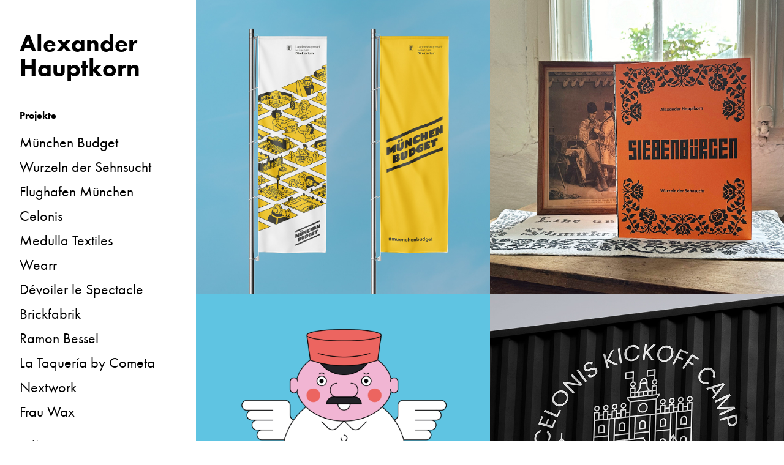

--- FILE ---
content_type: text/html; charset=utf-8
request_url: https://i-amh.com/work
body_size: 6809
content:
<!DOCTYPE HTML>
<html lang="en-US">
<head>
  <meta charset="UTF-8" />
  <meta name="viewport" content="width=device-width, initial-scale=1" />
      <meta name="twitter:card"  content="summary_large_image" />
      <meta name="twitter:site"  content="@AdobePortfolio" />
      <meta  property="og:title" content="Alexander Hauptkorn" />
      <meta  property="og:image" content="https://cdn.myportfolio.com/e5b471bd-4871-4e7a-bd41-0d543b4ee339/22fd09c2-bda3-4427-8fcf-e3b90b3fe13e_rwc_52x0x1280x1280x1280.jpg?h=88369b045539374c3fca77dbcc2a1cbc" />
      <link rel="icon" href="[data-uri]"  />
      <link rel="stylesheet" href="/dist/css/main.css" type="text/css" />
      <link rel="stylesheet" href="https://cdn.myportfolio.com/e5b471bd-4871-4e7a-bd41-0d543b4ee339/e972c2abc55adeee3c998f566f4a1df21768217947.css?h=e228c09ecbc59e050596821a5c0de0cc" type="text/css" />
    <link rel="canonical" href="https://i-amh.com/work" />
      <title>Alexander Hauptkorn</title>
    <script type="text/javascript" src="//use.typekit.net/ik/[base64].js?cb=35f77bfb8b50944859ea3d3804e7194e7a3173fb" async onload="
    try {
      window.Typekit.load();
    } catch (e) {
      console.warn('Typekit not loaded.');
    }
    "></script>
</head>
  <body class="transition-enabled">  <div class='page-background-video page-background-video-with-panel'>
  </div>
  <div class="js-responsive-nav">
    <div class="responsive-nav has-social">
      <div class="close-responsive-click-area js-close-responsive-nav">
        <div class="close-responsive-button"></div>
      </div>
          <nav data-hover-hint="nav">
              <ul class="group">
                  <li class="gallery-title"><a href="/work" class="active">Projekte</a></li>
            <li class="project-title"><a href="/munchen-budget" >München Budget</a></li>
            <li class="project-title"><a href="/wurzeln-der-sehnsucht" >Wurzeln der Sehnsucht</a></li>
            <li class="project-title"><a href="/flughafen-munchen" >Flughafen München</a></li>
            <li class="project-title"><a href="/celonis" >Celonis</a></li>
            <li class="project-title"><a href="/medulla-textiles" >Medulla Textiles</a></li>
            <li class="project-title"><a href="/wearr" >Wearr</a></li>
            <li class="project-title"><a href="/devoiler-le-spectacle" >Dévoiler le Spectacle</a></li>
            <li class="project-title"><a href="/brickfabrik" >Brickfabrik</a></li>
            <li class="project-title"><a href="/ramon-bessel" >Ramon Bessel</a></li>
            <li class="project-title"><a href="/la-taqueria-by-cometa" >La Taquería by Cometa</a></li>
            <li class="project-title"><a href="/nextwork" >Nextwork</a></li>
            <li class="project-title"><a href="/frau-wax" >Frau Wax</a></li>
              </ul>
      <div class="page-title">
        <a href="/profil" >Profil</a>
      </div>
      <div class="page-title">
        <a href="/contact" >Kontakt</a>
      </div>
      <div class="page-title">
        <a href="/impressum" >Impressum</a>
      </div>
              <div class="social pf-nav-social" data-hover-hint="navSocialIcons">
                <ul>
                        <li>
                          <a href="https://www.instagram.com/brixtales/" target="_blank">
                            <svg version="1.1" id="Layer_1" xmlns="http://www.w3.org/2000/svg" xmlns:xlink="http://www.w3.org/1999/xlink" viewBox="0 0 30 24" style="enable-background:new 0 0 30 24;" xml:space="preserve" class="icon">
                            <g>
                              <path d="M15,5.4c2.1,0,2.4,0,3.2,0c0.8,0,1.2,0.2,1.5,0.3c0.4,0.1,0.6,0.3,0.9,0.6c0.3,0.3,0.5,0.5,0.6,0.9
                                c0.1,0.3,0.2,0.7,0.3,1.5c0,0.8,0,1.1,0,3.2s0,2.4,0,3.2c0,0.8-0.2,1.2-0.3,1.5c-0.1,0.4-0.3,0.6-0.6,0.9c-0.3,0.3-0.5,0.5-0.9,0.6
                                c-0.3,0.1-0.7,0.2-1.5,0.3c-0.8,0-1.1,0-3.2,0s-2.4,0-3.2,0c-0.8,0-1.2-0.2-1.5-0.3c-0.4-0.1-0.6-0.3-0.9-0.6
                                c-0.3-0.3-0.5-0.5-0.6-0.9c-0.1-0.3-0.2-0.7-0.3-1.5c0-0.8,0-1.1,0-3.2s0-2.4,0-3.2c0-0.8,0.2-1.2,0.3-1.5c0.1-0.4,0.3-0.6,0.6-0.9
                                c0.3-0.3,0.5-0.5,0.9-0.6c0.3-0.1,0.7-0.2,1.5-0.3C12.6,5.4,12.9,5.4,15,5.4 M15,4c-2.2,0-2.4,0-3.3,0c-0.9,0-1.4,0.2-1.9,0.4
                                c-0.5,0.2-1,0.5-1.4,0.9C7.9,5.8,7.6,6.2,7.4,6.8C7.2,7.3,7.1,7.9,7,8.7C7,9.6,7,9.8,7,12s0,2.4,0,3.3c0,0.9,0.2,1.4,0.4,1.9
                                c0.2,0.5,0.5,1,0.9,1.4c0.4,0.4,0.9,0.7,1.4,0.9c0.5,0.2,1.1,0.3,1.9,0.4c0.9,0,1.1,0,3.3,0s2.4,0,3.3,0c0.9,0,1.4-0.2,1.9-0.4
                                c0.5-0.2,1-0.5,1.4-0.9c0.4-0.4,0.7-0.9,0.9-1.4c0.2-0.5,0.3-1.1,0.4-1.9c0-0.9,0-1.1,0-3.3s0-2.4,0-3.3c0-0.9-0.2-1.4-0.4-1.9
                                c-0.2-0.5-0.5-1-0.9-1.4c-0.4-0.4-0.9-0.7-1.4-0.9c-0.5-0.2-1.1-0.3-1.9-0.4C17.4,4,17.2,4,15,4L15,4L15,4z"/>
                              <path d="M15,7.9c-2.3,0-4.1,1.8-4.1,4.1s1.8,4.1,4.1,4.1s4.1-1.8,4.1-4.1S17.3,7.9,15,7.9L15,7.9z M15,14.7c-1.5,0-2.7-1.2-2.7-2.7
                                c0-1.5,1.2-2.7,2.7-2.7s2.7,1.2,2.7,2.7C17.7,13.5,16.5,14.7,15,14.7L15,14.7z"/>
                              <path d="M20.2,7.7c0,0.5-0.4,1-1,1s-1-0.4-1-1s0.4-1,1-1S20.2,7.2,20.2,7.7L20.2,7.7z"/>
                            </g>
                            </svg>
                          </a>
                        </li>
                </ul>
              </div>
          </nav>
    </div>
  </div>
  <div class="site-wrap cfix js-site-wrap">
    <div class="site-container">
      <div class="site-content e2e-site-content">
        <div class="sidebar-content">
          <header class="site-header">
              <div class="logo-wrap" data-hover-hint="logo">
                    <div class="logo e2e-site-logo-text logo-text  ">
    <a href="/work" class="preserve-whitespace">Alexander Hauptkorn</a>

</div>
              </div>
  <div class="hamburger-click-area js-hamburger">
    <div class="hamburger">
      <i></i>
      <i></i>
      <i></i>
    </div>
  </div>
          </header>
              <nav data-hover-hint="nav">
              <ul class="group">
                  <li class="gallery-title"><a href="/work" class="active">Projekte</a></li>
            <li class="project-title"><a href="/munchen-budget" >München Budget</a></li>
            <li class="project-title"><a href="/wurzeln-der-sehnsucht" >Wurzeln der Sehnsucht</a></li>
            <li class="project-title"><a href="/flughafen-munchen" >Flughafen München</a></li>
            <li class="project-title"><a href="/celonis" >Celonis</a></li>
            <li class="project-title"><a href="/medulla-textiles" >Medulla Textiles</a></li>
            <li class="project-title"><a href="/wearr" >Wearr</a></li>
            <li class="project-title"><a href="/devoiler-le-spectacle" >Dévoiler le Spectacle</a></li>
            <li class="project-title"><a href="/brickfabrik" >Brickfabrik</a></li>
            <li class="project-title"><a href="/ramon-bessel" >Ramon Bessel</a></li>
            <li class="project-title"><a href="/la-taqueria-by-cometa" >La Taquería by Cometa</a></li>
            <li class="project-title"><a href="/nextwork" >Nextwork</a></li>
            <li class="project-title"><a href="/frau-wax" >Frau Wax</a></li>
              </ul>
      <div class="page-title">
        <a href="/profil" >Profil</a>
      </div>
      <div class="page-title">
        <a href="/contact" >Kontakt</a>
      </div>
      <div class="page-title">
        <a href="/impressum" >Impressum</a>
      </div>
                  <div class="social pf-nav-social" data-hover-hint="navSocialIcons">
                    <ul>
                            <li>
                              <a href="https://www.instagram.com/brixtales/" target="_blank">
                                <svg version="1.1" id="Layer_1" xmlns="http://www.w3.org/2000/svg" xmlns:xlink="http://www.w3.org/1999/xlink" viewBox="0 0 30 24" style="enable-background:new 0 0 30 24;" xml:space="preserve" class="icon">
                                <g>
                                  <path d="M15,5.4c2.1,0,2.4,0,3.2,0c0.8,0,1.2,0.2,1.5,0.3c0.4,0.1,0.6,0.3,0.9,0.6c0.3,0.3,0.5,0.5,0.6,0.9
                                    c0.1,0.3,0.2,0.7,0.3,1.5c0,0.8,0,1.1,0,3.2s0,2.4,0,3.2c0,0.8-0.2,1.2-0.3,1.5c-0.1,0.4-0.3,0.6-0.6,0.9c-0.3,0.3-0.5,0.5-0.9,0.6
                                    c-0.3,0.1-0.7,0.2-1.5,0.3c-0.8,0-1.1,0-3.2,0s-2.4,0-3.2,0c-0.8,0-1.2-0.2-1.5-0.3c-0.4-0.1-0.6-0.3-0.9-0.6
                                    c-0.3-0.3-0.5-0.5-0.6-0.9c-0.1-0.3-0.2-0.7-0.3-1.5c0-0.8,0-1.1,0-3.2s0-2.4,0-3.2c0-0.8,0.2-1.2,0.3-1.5c0.1-0.4,0.3-0.6,0.6-0.9
                                    c0.3-0.3,0.5-0.5,0.9-0.6c0.3-0.1,0.7-0.2,1.5-0.3C12.6,5.4,12.9,5.4,15,5.4 M15,4c-2.2,0-2.4,0-3.3,0c-0.9,0-1.4,0.2-1.9,0.4
                                    c-0.5,0.2-1,0.5-1.4,0.9C7.9,5.8,7.6,6.2,7.4,6.8C7.2,7.3,7.1,7.9,7,8.7C7,9.6,7,9.8,7,12s0,2.4,0,3.3c0,0.9,0.2,1.4,0.4,1.9
                                    c0.2,0.5,0.5,1,0.9,1.4c0.4,0.4,0.9,0.7,1.4,0.9c0.5,0.2,1.1,0.3,1.9,0.4c0.9,0,1.1,0,3.3,0s2.4,0,3.3,0c0.9,0,1.4-0.2,1.9-0.4
                                    c0.5-0.2,1-0.5,1.4-0.9c0.4-0.4,0.7-0.9,0.9-1.4c0.2-0.5,0.3-1.1,0.4-1.9c0-0.9,0-1.1,0-3.3s0-2.4,0-3.3c0-0.9-0.2-1.4-0.4-1.9
                                    c-0.2-0.5-0.5-1-0.9-1.4c-0.4-0.4-0.9-0.7-1.4-0.9c-0.5-0.2-1.1-0.3-1.9-0.4C17.4,4,17.2,4,15,4L15,4L15,4z"/>
                                  <path d="M15,7.9c-2.3,0-4.1,1.8-4.1,4.1s1.8,4.1,4.1,4.1s4.1-1.8,4.1-4.1S17.3,7.9,15,7.9L15,7.9z M15,14.7c-1.5,0-2.7-1.2-2.7-2.7
                                    c0-1.5,1.2-2.7,2.7-2.7s2.7,1.2,2.7,2.7C17.7,13.5,16.5,14.7,15,14.7L15,14.7z"/>
                                  <path d="M20.2,7.7c0,0.5-0.4,1-1,1s-1-0.4-1-1s0.4-1,1-1S20.2,7.2,20.2,7.7L20.2,7.7z"/>
                                </g>
                                </svg>
                              </a>
                            </li>
                    </ul>
                  </div>
              </nav>
        </div>
        <main>
          <section class="project-covers" data-context="page.gallery.covers">
          <a class="project-cover e2e-site-project-cover js-project-cover-touch hold-space" href="/munchen-budget" data-context="pages" data-identity="id:p68162f9eb84731027902b6efd195464be96a3dbe775f672ad5a42" data-hover-hint="galleryPageCover" data-hover-hint-id="p68162f9eb84731027902b6efd195464be96a3dbe775f672ad5a42">
            <div class="cover-content-container">
              <div class="cover-image-wrap">
                <div class="cover-image">
                    <div class="cover cover-normal">

            <img
              class="cover__img js-lazy"
              src="https://cdn.myportfolio.com/e5b471bd-4871-4e7a-bd41-0d543b4ee339/22fd09c2-bda3-4427-8fcf-e3b90b3fe13e_rwc_52x0x1280x1280x32.jpg?h=5d797cba01ae96a2b9337d057caee777"
              data-src="https://cdn.myportfolio.com/e5b471bd-4871-4e7a-bd41-0d543b4ee339/22fd09c2-bda3-4427-8fcf-e3b90b3fe13e_rwc_52x0x1280x1280x1280.jpg?h=88369b045539374c3fca77dbcc2a1cbc"
              data-srcset="https://cdn.myportfolio.com/e5b471bd-4871-4e7a-bd41-0d543b4ee339/22fd09c2-bda3-4427-8fcf-e3b90b3fe13e_rwc_52x0x1280x1280x640.jpg?h=117bf3ec264027f07b588fd18601ff3b 640w, https://cdn.myportfolio.com/e5b471bd-4871-4e7a-bd41-0d543b4ee339/22fd09c2-bda3-4427-8fcf-e3b90b3fe13e_rwc_52x0x1280x1280x1280.jpg?h=88369b045539374c3fca77dbcc2a1cbc 1280w, https://cdn.myportfolio.com/e5b471bd-4871-4e7a-bd41-0d543b4ee339/22fd09c2-bda3-4427-8fcf-e3b90b3fe13e_rwc_52x0x1280x1280x1366.jpg?h=df96730e6aba32749ebebe2d9605cda9 1366w, https://cdn.myportfolio.com/e5b471bd-4871-4e7a-bd41-0d543b4ee339/22fd09c2-bda3-4427-8fcf-e3b90b3fe13e_rwc_52x0x1280x1280x1920.jpg?h=7a8b9e6ff0edbcc42f49cee1bf85c482 1920w, https://cdn.myportfolio.com/e5b471bd-4871-4e7a-bd41-0d543b4ee339/22fd09c2-bda3-4427-8fcf-e3b90b3fe13e_rwc_52x0x1280x1280x1280.jpg?h=88369b045539374c3fca77dbcc2a1cbc 2560w, https://cdn.myportfolio.com/e5b471bd-4871-4e7a-bd41-0d543b4ee339/22fd09c2-bda3-4427-8fcf-e3b90b3fe13e_rwc_52x0x1280x1280x1280.jpg?h=88369b045539374c3fca77dbcc2a1cbc 5120w"
              data-sizes="(max-width: 540px) 100vw, (max-width: 768px) 50vw, calc(1800px / 2)"
            >
                              </div>
                </div>
              </div>
              <div class="details-wrap">
                <div class="details">
                  <div class="details-inner">
                      <div class="date">2025</div>
                      <div class="title preserve-whitespace">München Budget</div>
                  </div>
                </div>
              </div>
            </div>
          </a>
          <a class="project-cover e2e-site-project-cover js-project-cover-touch hold-space" href="/wurzeln-der-sehnsucht" data-context="pages" data-identity="id:p65e86c5338d5031c705e485845279564f19715b0d9846e2c85164" data-hover-hint="galleryPageCover" data-hover-hint-id="p65e86c5338d5031c705e485845279564f19715b0d9846e2c85164">
            <div class="cover-content-container">
              <div class="cover-image-wrap">
                <div class="cover-image">
                    <div class="cover cover-normal">

            <img
              class="cover__img js-lazy"
              src="https://cdn.myportfolio.com/e5b471bd-4871-4e7a-bd41-0d543b4ee339/df9867d3-02a4-4cc3-a2ab-757bf2cb67d9_rwc_395x0x1280x1280x32.jpg?h=0638ac1c9038ec626c116256aa9184c3"
              data-src="https://cdn.myportfolio.com/e5b471bd-4871-4e7a-bd41-0d543b4ee339/df9867d3-02a4-4cc3-a2ab-757bf2cb67d9_rwc_395x0x1280x1280x1280.jpg?h=d6684579373f300ceebcdf3e8cb0a023"
              data-srcset="https://cdn.myportfolio.com/e5b471bd-4871-4e7a-bd41-0d543b4ee339/df9867d3-02a4-4cc3-a2ab-757bf2cb67d9_rwc_395x0x1280x1280x640.jpg?h=3756e029f127b5f5f55f6be2ec2b9d39 640w, https://cdn.myportfolio.com/e5b471bd-4871-4e7a-bd41-0d543b4ee339/df9867d3-02a4-4cc3-a2ab-757bf2cb67d9_rwc_395x0x1280x1280x1280.jpg?h=d6684579373f300ceebcdf3e8cb0a023 1280w, https://cdn.myportfolio.com/e5b471bd-4871-4e7a-bd41-0d543b4ee339/df9867d3-02a4-4cc3-a2ab-757bf2cb67d9_rwc_395x0x1280x1280x1366.jpg?h=b9ab1a7006e48769ba9b55db59997836 1366w, https://cdn.myportfolio.com/e5b471bd-4871-4e7a-bd41-0d543b4ee339/df9867d3-02a4-4cc3-a2ab-757bf2cb67d9_rwc_395x0x1280x1280x1920.jpg?h=e23c2ca41b0998e817b2776d496b9478 1920w, https://cdn.myportfolio.com/e5b471bd-4871-4e7a-bd41-0d543b4ee339/df9867d3-02a4-4cc3-a2ab-757bf2cb67d9_rwc_395x0x1280x1280x1280.jpg?h=d6684579373f300ceebcdf3e8cb0a023 2560w, https://cdn.myportfolio.com/e5b471bd-4871-4e7a-bd41-0d543b4ee339/df9867d3-02a4-4cc3-a2ab-757bf2cb67d9_rwc_395x0x1280x1280x1280.jpg?h=d6684579373f300ceebcdf3e8cb0a023 5120w"
              data-sizes="(max-width: 540px) 100vw, (max-width: 768px) 50vw, calc(1800px / 2)"
            >
                              </div>
                </div>
              </div>
              <div class="details-wrap">
                <div class="details">
                  <div class="details-inner">
                      <div class="date">2024</div>
                      <div class="title preserve-whitespace">Wurzeln der Sehnsucht</div>
                  </div>
                </div>
              </div>
            </div>
          </a>
          <a class="project-cover e2e-site-project-cover js-project-cover-touch hold-space" href="/flughafen-munchen" data-context="pages" data-identity="id:p65e84c72d4f75633d2fab31c2d293f77768dfd9fc39a1641be567" data-hover-hint="galleryPageCover" data-hover-hint-id="p65e84c72d4f75633d2fab31c2d293f77768dfd9fc39a1641be567">
            <div class="cover-content-container">
              <div class="cover-image-wrap">
                <div class="cover-image">
                    <div class="cover cover-normal">

            <img
              class="cover__img js-lazy"
              src="https://cdn.myportfolio.com/e5b471bd-4871-4e7a-bd41-0d543b4ee339/945c3ae0-083e-4f03-8b93-aec826753594_rwc_0x0x2001x2001x32.gif?h=f5196d69393713b8b90c2f165f62017c"
              data-src="https://cdn.myportfolio.com/e5b471bd-4871-4e7a-bd41-0d543b4ee339/945c3ae0-083e-4f03-8b93-aec826753594_rwc_0x0x2001x2001x2001.gif?h=2b9e1e0c6b1bb79456bd053063cc7b39"
              data-srcset="https://cdn.myportfolio.com/e5b471bd-4871-4e7a-bd41-0d543b4ee339/945c3ae0-083e-4f03-8b93-aec826753594_rwc_0x0x2001x2001x640.gif?h=0cb10b80376957e3ffc0b55d0b9cb4a8 640w, https://cdn.myportfolio.com/e5b471bd-4871-4e7a-bd41-0d543b4ee339/945c3ae0-083e-4f03-8b93-aec826753594_rwc_0x0x2001x2001x1280.gif?h=bda643d614b9faae8a3480ad20cd0f9d 1280w, https://cdn.myportfolio.com/e5b471bd-4871-4e7a-bd41-0d543b4ee339/945c3ae0-083e-4f03-8b93-aec826753594_rwc_0x0x2001x2001x1366.gif?h=6eda9f21a6545bf982a59644d4acf0b2 1366w, https://cdn.myportfolio.com/e5b471bd-4871-4e7a-bd41-0d543b4ee339/945c3ae0-083e-4f03-8b93-aec826753594_rwc_0x0x2001x2001x1920.gif?h=4b78a6ae9b0ae13edd3c4508a8e95202 1920w, https://cdn.myportfolio.com/e5b471bd-4871-4e7a-bd41-0d543b4ee339/945c3ae0-083e-4f03-8b93-aec826753594_rwc_0x0x2001x2001x2001.gif?h=2b9e1e0c6b1bb79456bd053063cc7b39 2560w, https://cdn.myportfolio.com/e5b471bd-4871-4e7a-bd41-0d543b4ee339/945c3ae0-083e-4f03-8b93-aec826753594_rwc_0x0x2001x2001x2001.gif?h=2b9e1e0c6b1bb79456bd053063cc7b39 5120w"
              data-sizes="(max-width: 540px) 100vw, (max-width: 768px) 50vw, calc(1800px / 2)"
            >
                              </div>
                </div>
              </div>
              <div class="details-wrap">
                <div class="details">
                  <div class="details-inner">
                      <div class="date">2024</div>
                      <div class="title preserve-whitespace">Flughafen München</div>
                  </div>
                </div>
              </div>
            </div>
          </a>
          <a class="project-cover e2e-site-project-cover js-project-cover-touch hold-space" href="/celonis" data-context="pages" data-identity="id:p65e844dd24f7c38cb9e266d39df83766c81327abe91f5113dfcf2" data-hover-hint="galleryPageCover" data-hover-hint-id="p65e844dd24f7c38cb9e266d39df83766c81327abe91f5113dfcf2">
            <div class="cover-content-container">
              <div class="cover-image-wrap">
                <div class="cover-image">
                    <div class="cover cover-normal">

            <img
              class="cover__img js-lazy"
              src="https://cdn.myportfolio.com/e5b471bd-4871-4e7a-bd41-0d543b4ee339/5afebaf1-4dc9-4115-b233-65c5a40f995d_rwc_20x306x923x923x32.jpg?h=89dad2615d92a27f84f07941598609f7"
              data-src="https://cdn.myportfolio.com/e5b471bd-4871-4e7a-bd41-0d543b4ee339/5afebaf1-4dc9-4115-b233-65c5a40f995d_rwc_20x306x923x923x923.jpg?h=38a1dea87c4ac074989a8506cf99e376"
              data-srcset="https://cdn.myportfolio.com/e5b471bd-4871-4e7a-bd41-0d543b4ee339/5afebaf1-4dc9-4115-b233-65c5a40f995d_rwc_20x306x923x923x640.jpg?h=dc6d715c97c53249d0c41bf22e32ec43 640w, https://cdn.myportfolio.com/e5b471bd-4871-4e7a-bd41-0d543b4ee339/5afebaf1-4dc9-4115-b233-65c5a40f995d_rwc_20x306x923x923x1280.jpg?h=547253efa20bfbdff25d9598b3411c1a 1280w, https://cdn.myportfolio.com/e5b471bd-4871-4e7a-bd41-0d543b4ee339/5afebaf1-4dc9-4115-b233-65c5a40f995d_rwc_20x306x923x923x1366.jpg?h=b9207d295a148cbdfee93d148910f332 1366w, https://cdn.myportfolio.com/e5b471bd-4871-4e7a-bd41-0d543b4ee339/5afebaf1-4dc9-4115-b233-65c5a40f995d_rwc_20x306x923x923x1920.jpg?h=2cf930918d8ec7164f5882a6c8a31d32 1920w, https://cdn.myportfolio.com/e5b471bd-4871-4e7a-bd41-0d543b4ee339/5afebaf1-4dc9-4115-b233-65c5a40f995d_rwc_20x306x923x923x923.jpg?h=38a1dea87c4ac074989a8506cf99e376 2560w, https://cdn.myportfolio.com/e5b471bd-4871-4e7a-bd41-0d543b4ee339/5afebaf1-4dc9-4115-b233-65c5a40f995d_rwc_20x306x923x923x923.jpg?h=38a1dea87c4ac074989a8506cf99e376 5120w"
              data-sizes="(max-width: 540px) 100vw, (max-width: 768px) 50vw, calc(1800px / 2)"
            >
                              </div>
                </div>
              </div>
              <div class="details-wrap">
                <div class="details">
                  <div class="details-inner">
                      <div class="date">2024</div>
                      <div class="title preserve-whitespace">Celonis</div>
                  </div>
                </div>
              </div>
            </div>
          </a>
          <a class="project-cover e2e-site-project-cover js-project-cover-touch hold-space" href="/medulla-textiles" data-context="pages" data-identity="id:p65e6f04a1e002c6da02f3bf50262e7be7ac40c6c87472ff952fd9" data-hover-hint="galleryPageCover" data-hover-hint-id="p65e6f04a1e002c6da02f3bf50262e7be7ac40c6c87472ff952fd9">
            <div class="cover-content-container">
              <div class="cover-image-wrap">
                <div class="cover-image">
                    <div class="cover cover-normal">

            <img
              class="cover__img js-lazy"
              src="https://cdn.myportfolio.com/e5b471bd-4871-4e7a-bd41-0d543b4ee339/3f7d0e3c-ce6f-4395-823c-7cf891b1682d_rwc_354x0x1280x1280x32.jpg?h=5dd709150506e711fa885c9241f63cd2"
              data-src="https://cdn.myportfolio.com/e5b471bd-4871-4e7a-bd41-0d543b4ee339/3f7d0e3c-ce6f-4395-823c-7cf891b1682d_rwc_354x0x1280x1280x1280.jpg?h=9b4583ac30d2a0b7a28ab34f502d59ab"
              data-srcset="https://cdn.myportfolio.com/e5b471bd-4871-4e7a-bd41-0d543b4ee339/3f7d0e3c-ce6f-4395-823c-7cf891b1682d_rwc_354x0x1280x1280x640.jpg?h=23e459c9372cd261b99449c9c79d76bc 640w, https://cdn.myportfolio.com/e5b471bd-4871-4e7a-bd41-0d543b4ee339/3f7d0e3c-ce6f-4395-823c-7cf891b1682d_rwc_354x0x1280x1280x1280.jpg?h=9b4583ac30d2a0b7a28ab34f502d59ab 1280w, https://cdn.myportfolio.com/e5b471bd-4871-4e7a-bd41-0d543b4ee339/3f7d0e3c-ce6f-4395-823c-7cf891b1682d_rwc_354x0x1280x1280x1366.jpg?h=98dac10ba233305c14c368ac43573ff2 1366w, https://cdn.myportfolio.com/e5b471bd-4871-4e7a-bd41-0d543b4ee339/3f7d0e3c-ce6f-4395-823c-7cf891b1682d_rwc_354x0x1280x1280x1920.jpg?h=8b94bf7786adb87f7b65c0865f4a4b6a 1920w, https://cdn.myportfolio.com/e5b471bd-4871-4e7a-bd41-0d543b4ee339/3f7d0e3c-ce6f-4395-823c-7cf891b1682d_rwc_354x0x1280x1280x1280.jpg?h=9b4583ac30d2a0b7a28ab34f502d59ab 2560w, https://cdn.myportfolio.com/e5b471bd-4871-4e7a-bd41-0d543b4ee339/3f7d0e3c-ce6f-4395-823c-7cf891b1682d_rwc_354x0x1280x1280x1280.jpg?h=9b4583ac30d2a0b7a28ab34f502d59ab 5120w"
              data-sizes="(max-width: 540px) 100vw, (max-width: 768px) 50vw, calc(1800px / 2)"
            >
                              </div>
                </div>
              </div>
              <div class="details-wrap">
                <div class="details">
                  <div class="details-inner">
                      <div class="date">2024</div>
                      <div class="title preserve-whitespace">Medulla Textiles</div>
                  </div>
                </div>
              </div>
            </div>
          </a>
          <a class="project-cover e2e-site-project-cover js-project-cover-touch hold-space" href="/wearr" data-context="pages" data-identity="id:p66c8d5728d8d4d6067833693cd0a2249528f15d79dd19ba21d254" data-hover-hint="galleryPageCover" data-hover-hint-id="p66c8d5728d8d4d6067833693cd0a2249528f15d79dd19ba21d254">
            <div class="cover-content-container">
              <div class="cover-image-wrap">
                <div class="cover-image">
                    <div class="cover cover-normal">

            <img
              class="cover__img js-lazy"
              src="https://cdn.myportfolio.com/e5b471bd-4871-4e7a-bd41-0d543b4ee339/9032f18e-d2b1-4787-82d4-4330664f8c64_rwc_442x0x1280x1280x32.jpg?h=6e3195291853307a50bad36bd0a9fde5"
              data-src="https://cdn.myportfolio.com/e5b471bd-4871-4e7a-bd41-0d543b4ee339/9032f18e-d2b1-4787-82d4-4330664f8c64_rwc_442x0x1280x1280x1280.jpg?h=116182a9eba337b38340b0793b8337f9"
              data-srcset="https://cdn.myportfolio.com/e5b471bd-4871-4e7a-bd41-0d543b4ee339/9032f18e-d2b1-4787-82d4-4330664f8c64_rwc_442x0x1280x1280x640.jpg?h=964a3678745f7b0bec1d2314ebb7b1ca 640w, https://cdn.myportfolio.com/e5b471bd-4871-4e7a-bd41-0d543b4ee339/9032f18e-d2b1-4787-82d4-4330664f8c64_rwc_442x0x1280x1280x1280.jpg?h=116182a9eba337b38340b0793b8337f9 1280w, https://cdn.myportfolio.com/e5b471bd-4871-4e7a-bd41-0d543b4ee339/9032f18e-d2b1-4787-82d4-4330664f8c64_rwc_442x0x1280x1280x1366.jpg?h=f22cafeb5341df79047375145b0d70a8 1366w, https://cdn.myportfolio.com/e5b471bd-4871-4e7a-bd41-0d543b4ee339/9032f18e-d2b1-4787-82d4-4330664f8c64_rwc_442x0x1280x1280x1920.jpg?h=2fce8fa3f3cc85cab2e3a7bbeeaafe9d 1920w, https://cdn.myportfolio.com/e5b471bd-4871-4e7a-bd41-0d543b4ee339/9032f18e-d2b1-4787-82d4-4330664f8c64_rwc_442x0x1280x1280x1280.jpg?h=116182a9eba337b38340b0793b8337f9 2560w, https://cdn.myportfolio.com/e5b471bd-4871-4e7a-bd41-0d543b4ee339/9032f18e-d2b1-4787-82d4-4330664f8c64_rwc_442x0x1280x1280x1280.jpg?h=116182a9eba337b38340b0793b8337f9 5120w"
              data-sizes="(max-width: 540px) 100vw, (max-width: 768px) 50vw, calc(1800px / 2)"
            >
                              </div>
                </div>
              </div>
              <div class="details-wrap">
                <div class="details">
                  <div class="details-inner">
                      <div class="date">2024</div>
                      <div class="title preserve-whitespace">Wearr</div>
                  </div>
                </div>
              </div>
            </div>
          </a>
          <a class="project-cover e2e-site-project-cover js-project-cover-touch hold-space" href="/devoiler-le-spectacle" data-context="pages" data-identity="id:p65ec156bbe2db02051e0da0dc51f30d28fb9b2ca9384bfca04839" data-hover-hint="galleryPageCover" data-hover-hint-id="p65ec156bbe2db02051e0da0dc51f30d28fb9b2ca9384bfca04839">
            <div class="cover-content-container">
              <div class="cover-image-wrap">
                <div class="cover-image">
                    <div class="cover cover-normal">

            <img
              class="cover__img js-lazy"
              src="https://cdn.myportfolio.com/e5b471bd-4871-4e7a-bd41-0d543b4ee339/b083b50d-150f-4682-9906-0a37801261df_rwc_199x49x1221x1221x32.jpg?h=db831a6f68698cb2c9062fe3be6523df"
              data-src="https://cdn.myportfolio.com/e5b471bd-4871-4e7a-bd41-0d543b4ee339/b083b50d-150f-4682-9906-0a37801261df_rwc_199x49x1221x1221x1221.jpg?h=5e219313f7bc81ce6f1fc3a0cb806be9"
              data-srcset="https://cdn.myportfolio.com/e5b471bd-4871-4e7a-bd41-0d543b4ee339/b083b50d-150f-4682-9906-0a37801261df_rwc_199x49x1221x1221x640.jpg?h=ab6e83453c3cefc35961166bc80eb6dc 640w, https://cdn.myportfolio.com/e5b471bd-4871-4e7a-bd41-0d543b4ee339/b083b50d-150f-4682-9906-0a37801261df_rwc_199x49x1221x1221x1280.jpg?h=808da3c918949e8b16121e0f754d1599 1280w, https://cdn.myportfolio.com/e5b471bd-4871-4e7a-bd41-0d543b4ee339/b083b50d-150f-4682-9906-0a37801261df_rwc_199x49x1221x1221x1366.jpg?h=77cd5daf075abc22f3dc24dc5e2d2352 1366w, https://cdn.myportfolio.com/e5b471bd-4871-4e7a-bd41-0d543b4ee339/b083b50d-150f-4682-9906-0a37801261df_rwc_199x49x1221x1221x1920.jpg?h=64a846970e84cc4d30b701336e8bd8a4 1920w, https://cdn.myportfolio.com/e5b471bd-4871-4e7a-bd41-0d543b4ee339/b083b50d-150f-4682-9906-0a37801261df_rwc_199x49x1221x1221x1221.jpg?h=5e219313f7bc81ce6f1fc3a0cb806be9 2560w, https://cdn.myportfolio.com/e5b471bd-4871-4e7a-bd41-0d543b4ee339/b083b50d-150f-4682-9906-0a37801261df_rwc_199x49x1221x1221x1221.jpg?h=5e219313f7bc81ce6f1fc3a0cb806be9 5120w"
              data-sizes="(max-width: 540px) 100vw, (max-width: 768px) 50vw, calc(1800px / 2)"
            >
                              </div>
                </div>
              </div>
              <div class="details-wrap">
                <div class="details">
                  <div class="details-inner">
                      <div class="date">2023</div>
                      <div class="title preserve-whitespace">Dévoiler le Spectacle</div>
                  </div>
                </div>
              </div>
            </div>
          </a>
          <a class="project-cover e2e-site-project-cover js-project-cover-touch hold-space" href="/brickfabrik" data-context="pages" data-identity="id:p65e71529c918b9231def90ba19ec6445cdfd4b96f25527d722d0a" data-hover-hint="galleryPageCover" data-hover-hint-id="p65e71529c918b9231def90ba19ec6445cdfd4b96f25527d722d0a">
            <div class="cover-content-container">
              <div class="cover-image-wrap">
                <div class="cover-image">
                    <div class="cover cover-normal">

            <img
              class="cover__img js-lazy"
              src="https://cdn.myportfolio.com/e5b471bd-4871-4e7a-bd41-0d543b4ee339/b604662b-9394-4329-a78c-2ff52ed98ffa_rwc_343x0x1280x1280x32.jpg?h=142dc91fbf3805bcc333026e2bbed693"
              data-src="https://cdn.myportfolio.com/e5b471bd-4871-4e7a-bd41-0d543b4ee339/b604662b-9394-4329-a78c-2ff52ed98ffa_rwc_343x0x1280x1280x1280.jpg?h=c1043ad493c26b4fce4715f8f1042c7c"
              data-srcset="https://cdn.myportfolio.com/e5b471bd-4871-4e7a-bd41-0d543b4ee339/b604662b-9394-4329-a78c-2ff52ed98ffa_rwc_343x0x1280x1280x640.jpg?h=911310c4f9095a711ffc02e7643cd206 640w, https://cdn.myportfolio.com/e5b471bd-4871-4e7a-bd41-0d543b4ee339/b604662b-9394-4329-a78c-2ff52ed98ffa_rwc_343x0x1280x1280x1280.jpg?h=c1043ad493c26b4fce4715f8f1042c7c 1280w, https://cdn.myportfolio.com/e5b471bd-4871-4e7a-bd41-0d543b4ee339/b604662b-9394-4329-a78c-2ff52ed98ffa_rwc_343x0x1280x1280x1366.jpg?h=c014f20d03420b4a5c5636f03fa2e3c7 1366w, https://cdn.myportfolio.com/e5b471bd-4871-4e7a-bd41-0d543b4ee339/b604662b-9394-4329-a78c-2ff52ed98ffa_rwc_343x0x1280x1280x1920.jpg?h=bd41f43d86d3b333ef7745b4c9fdf38f 1920w, https://cdn.myportfolio.com/e5b471bd-4871-4e7a-bd41-0d543b4ee339/b604662b-9394-4329-a78c-2ff52ed98ffa_rwc_343x0x1280x1280x1280.jpg?h=c1043ad493c26b4fce4715f8f1042c7c 2560w, https://cdn.myportfolio.com/e5b471bd-4871-4e7a-bd41-0d543b4ee339/b604662b-9394-4329-a78c-2ff52ed98ffa_rwc_343x0x1280x1280x1280.jpg?h=c1043ad493c26b4fce4715f8f1042c7c 5120w"
              data-sizes="(max-width: 540px) 100vw, (max-width: 768px) 50vw, calc(1800px / 2)"
            >
                              </div>
                </div>
              </div>
              <div class="details-wrap">
                <div class="details">
                  <div class="details-inner">
                      <div class="date">2023</div>
                      <div class="title preserve-whitespace">Brickfabrik</div>
                  </div>
                </div>
              </div>
            </div>
          </a>
          <a class="project-cover e2e-site-project-cover js-project-cover-touch hold-space" href="/ramon-bessel" data-context="pages" data-identity="id:p65e846ed88cbdf4a8d64a2788230fa5b9228afe32120c932e53c8" data-hover-hint="galleryPageCover" data-hover-hint-id="p65e846ed88cbdf4a8d64a2788230fa5b9228afe32120c932e53c8">
            <div class="cover-content-container">
              <div class="cover-image-wrap">
                <div class="cover-image">
                    <div class="cover cover-normal">

            <img
              class="cover__img js-lazy"
              src="https://cdn.myportfolio.com/e5b471bd-4871-4e7a-bd41-0d543b4ee339/2b6134b6-68dc-4249-a6c5-0d4898f55545_rwc_0x0x799x799x32.gif?h=3ece5fa6bac2d6d308e97ba5297c5996"
              data-src="https://cdn.myportfolio.com/e5b471bd-4871-4e7a-bd41-0d543b4ee339/2b6134b6-68dc-4249-a6c5-0d4898f55545_rwc_0x0x799x799x799.gif?h=6d9444cfb6eba8758b226340c1249a99"
              data-srcset="https://cdn.myportfolio.com/e5b471bd-4871-4e7a-bd41-0d543b4ee339/2b6134b6-68dc-4249-a6c5-0d4898f55545_rwc_0x0x799x799x640.gif?h=93e915e3411a82c49ed934c4272aa18a 640w, https://cdn.myportfolio.com/e5b471bd-4871-4e7a-bd41-0d543b4ee339/2b6134b6-68dc-4249-a6c5-0d4898f55545_rwc_0x0x799x799x799.gif?h=6d9444cfb6eba8758b226340c1249a99 1280w, https://cdn.myportfolio.com/e5b471bd-4871-4e7a-bd41-0d543b4ee339/2b6134b6-68dc-4249-a6c5-0d4898f55545_rwc_0x0x799x799x799.gif?h=6d9444cfb6eba8758b226340c1249a99 1366w, https://cdn.myportfolio.com/e5b471bd-4871-4e7a-bd41-0d543b4ee339/2b6134b6-68dc-4249-a6c5-0d4898f55545_rwc_0x0x799x799x799.gif?h=6d9444cfb6eba8758b226340c1249a99 1920w, https://cdn.myportfolio.com/e5b471bd-4871-4e7a-bd41-0d543b4ee339/2b6134b6-68dc-4249-a6c5-0d4898f55545_rwc_0x0x799x799x799.gif?h=6d9444cfb6eba8758b226340c1249a99 2560w, https://cdn.myportfolio.com/e5b471bd-4871-4e7a-bd41-0d543b4ee339/2b6134b6-68dc-4249-a6c5-0d4898f55545_rwc_0x0x799x799x799.gif?h=6d9444cfb6eba8758b226340c1249a99 5120w"
              data-sizes="(max-width: 540px) 100vw, (max-width: 768px) 50vw, calc(1800px / 2)"
            >
                              </div>
                </div>
              </div>
              <div class="details-wrap">
                <div class="details">
                  <div class="details-inner">
                      <div class="date">2021</div>
                      <div class="title preserve-whitespace">Ramon Bessel</div>
                  </div>
                </div>
              </div>
            </div>
          </a>
          <a class="project-cover e2e-site-project-cover js-project-cover-touch hold-space" href="/la-taqueria-by-cometa" data-context="pages" data-identity="id:p65e6c2eabd0af2dc8c80e4993648cec20b99a987a9fddb501db71" data-hover-hint="galleryPageCover" data-hover-hint-id="p65e6c2eabd0af2dc8c80e4993648cec20b99a987a9fddb501db71">
            <div class="cover-content-container">
              <div class="cover-image-wrap">
                <div class="cover-image">
                    <div class="cover cover-normal">

            <img
              class="cover__img js-lazy"
              src="https://cdn.myportfolio.com/e5b471bd-4871-4e7a-bd41-0d543b4ee339/78535e60-91bd-4400-ad76-4ac93603a55c_rwc_415x31x1157x1157x32.jpg?h=a61760c72aade4cbf1af842abe050b4e"
              data-src="https://cdn.myportfolio.com/e5b471bd-4871-4e7a-bd41-0d543b4ee339/78535e60-91bd-4400-ad76-4ac93603a55c_rwc_415x31x1157x1157x1157.jpg?h=90c981ec5c17f4b7be1812e37aea28bd"
              data-srcset="https://cdn.myportfolio.com/e5b471bd-4871-4e7a-bd41-0d543b4ee339/78535e60-91bd-4400-ad76-4ac93603a55c_rwc_415x31x1157x1157x640.jpg?h=c1c6e0ebd9a6bbf31b877758ad00808a 640w, https://cdn.myportfolio.com/e5b471bd-4871-4e7a-bd41-0d543b4ee339/78535e60-91bd-4400-ad76-4ac93603a55c_rwc_415x31x1157x1157x1280.jpg?h=be6cc0be2be293cc643b87a76c2b15b3 1280w, https://cdn.myportfolio.com/e5b471bd-4871-4e7a-bd41-0d543b4ee339/78535e60-91bd-4400-ad76-4ac93603a55c_rwc_415x31x1157x1157x1366.jpg?h=2a00d7278d7095bae351d67421b00ca2 1366w, https://cdn.myportfolio.com/e5b471bd-4871-4e7a-bd41-0d543b4ee339/78535e60-91bd-4400-ad76-4ac93603a55c_rwc_415x31x1157x1157x1920.jpg?h=14f229ca559590ce0affa86f893eaca0 1920w, https://cdn.myportfolio.com/e5b471bd-4871-4e7a-bd41-0d543b4ee339/78535e60-91bd-4400-ad76-4ac93603a55c_rwc_415x31x1157x1157x1157.jpg?h=90c981ec5c17f4b7be1812e37aea28bd 2560w, https://cdn.myportfolio.com/e5b471bd-4871-4e7a-bd41-0d543b4ee339/78535e60-91bd-4400-ad76-4ac93603a55c_rwc_415x31x1157x1157x1157.jpg?h=90c981ec5c17f4b7be1812e37aea28bd 5120w"
              data-sizes="(max-width: 540px) 100vw, (max-width: 768px) 50vw, calc(1800px / 2)"
            >
                              </div>
                </div>
              </div>
              <div class="details-wrap">
                <div class="details">
                  <div class="details-inner">
                      <div class="date">2019</div>
                      <div class="title preserve-whitespace">La Taquería by Cometa</div>
                  </div>
                </div>
              </div>
            </div>
          </a>
          <a class="project-cover e2e-site-project-cover js-project-cover-touch hold-space" href="/nextwork" data-context="pages" data-identity="id:p66caf17a9bdbd32dcc98ab4c8ee6bb84f7930c763c85636b56303" data-hover-hint="galleryPageCover" data-hover-hint-id="p66caf17a9bdbd32dcc98ab4c8ee6bb84f7930c763c85636b56303">
            <div class="cover-content-container">
              <div class="cover-image-wrap">
                <div class="cover-image">
                    <div class="cover cover-normal">

            <img
              class="cover__img js-lazy"
              src="https://cdn.myportfolio.com/e5b471bd-4871-4e7a-bd41-0d543b4ee339/ea048ddf-e236-47f8-b7e3-4854729b76e0_rwc_320x0x1280x1280x32.jpg?h=5fd138c64f1b1dfc847b909f6aa314a7"
              data-src="https://cdn.myportfolio.com/e5b471bd-4871-4e7a-bd41-0d543b4ee339/ea048ddf-e236-47f8-b7e3-4854729b76e0_rwc_320x0x1280x1280x1280.jpg?h=b59204f80416b88b326a534c6abac780"
              data-srcset="https://cdn.myportfolio.com/e5b471bd-4871-4e7a-bd41-0d543b4ee339/ea048ddf-e236-47f8-b7e3-4854729b76e0_rwc_320x0x1280x1280x640.jpg?h=bfaa80e40f8d3e80696b4d8e8e2a09c1 640w, https://cdn.myportfolio.com/e5b471bd-4871-4e7a-bd41-0d543b4ee339/ea048ddf-e236-47f8-b7e3-4854729b76e0_rwc_320x0x1280x1280x1280.jpg?h=b59204f80416b88b326a534c6abac780 1280w, https://cdn.myportfolio.com/e5b471bd-4871-4e7a-bd41-0d543b4ee339/ea048ddf-e236-47f8-b7e3-4854729b76e0_rwc_320x0x1280x1280x1366.jpg?h=5eb9aff1199a2c0b65a75395e672e850 1366w, https://cdn.myportfolio.com/e5b471bd-4871-4e7a-bd41-0d543b4ee339/ea048ddf-e236-47f8-b7e3-4854729b76e0_rwc_320x0x1280x1280x1920.jpg?h=3a9a3139a852c304fc6dd753486a5100 1920w, https://cdn.myportfolio.com/e5b471bd-4871-4e7a-bd41-0d543b4ee339/ea048ddf-e236-47f8-b7e3-4854729b76e0_rwc_320x0x1280x1280x1280.jpg?h=b59204f80416b88b326a534c6abac780 2560w, https://cdn.myportfolio.com/e5b471bd-4871-4e7a-bd41-0d543b4ee339/ea048ddf-e236-47f8-b7e3-4854729b76e0_rwc_320x0x1280x1280x1280.jpg?h=b59204f80416b88b326a534c6abac780 5120w"
              data-sizes="(max-width: 540px) 100vw, (max-width: 768px) 50vw, calc(1800px / 2)"
            >
                              </div>
                </div>
              </div>
              <div class="details-wrap">
                <div class="details">
                  <div class="details-inner">
                      <div class="date">2017</div>
                      <div class="title preserve-whitespace">Nextwork</div>
                  </div>
                </div>
              </div>
            </div>
          </a>
          <a class="project-cover e2e-site-project-cover js-project-cover-touch hold-space" href="/frau-wax" data-context="pages" data-identity="id:p65e869eba83a7842ac662ff4baf6ee453794b0f5b1d1ad5f9e734" data-hover-hint="galleryPageCover" data-hover-hint-id="p65e869eba83a7842ac662ff4baf6ee453794b0f5b1d1ad5f9e734">
            <div class="cover-content-container">
              <div class="cover-image-wrap">
                <div class="cover-image">
                    <div class="cover cover-normal">

            <img
              class="cover__img js-lazy"
              src="https://cdn.myportfolio.com/e5b471bd-4871-4e7a-bd41-0d543b4ee339/d8e6dbd3-85cc-4f29-9632-8e92b35752e6_rwc_331x0x1280x1280x32.jpg?h=22dd5c937ea9929946e6151a024aaad9"
              data-src="https://cdn.myportfolio.com/e5b471bd-4871-4e7a-bd41-0d543b4ee339/d8e6dbd3-85cc-4f29-9632-8e92b35752e6_rwc_331x0x1280x1280x1280.jpg?h=fa533d71dec02d5d07a5dc206aaf1cf9"
              data-srcset="https://cdn.myportfolio.com/e5b471bd-4871-4e7a-bd41-0d543b4ee339/d8e6dbd3-85cc-4f29-9632-8e92b35752e6_rwc_331x0x1280x1280x640.jpg?h=e6d0f4706301f357ba34aa910637fd3c 640w, https://cdn.myportfolio.com/e5b471bd-4871-4e7a-bd41-0d543b4ee339/d8e6dbd3-85cc-4f29-9632-8e92b35752e6_rwc_331x0x1280x1280x1280.jpg?h=fa533d71dec02d5d07a5dc206aaf1cf9 1280w, https://cdn.myportfolio.com/e5b471bd-4871-4e7a-bd41-0d543b4ee339/d8e6dbd3-85cc-4f29-9632-8e92b35752e6_rwc_331x0x1280x1280x1366.jpg?h=44663585d1c0c3d2f1338dab9af47b5f 1366w, https://cdn.myportfolio.com/e5b471bd-4871-4e7a-bd41-0d543b4ee339/d8e6dbd3-85cc-4f29-9632-8e92b35752e6_rwc_331x0x1280x1280x1920.jpg?h=70d11b16e5b7dab00329ffafb73230ac 1920w, https://cdn.myportfolio.com/e5b471bd-4871-4e7a-bd41-0d543b4ee339/d8e6dbd3-85cc-4f29-9632-8e92b35752e6_rwc_331x0x1280x1280x1280.jpg?h=fa533d71dec02d5d07a5dc206aaf1cf9 2560w, https://cdn.myportfolio.com/e5b471bd-4871-4e7a-bd41-0d543b4ee339/d8e6dbd3-85cc-4f29-9632-8e92b35752e6_rwc_331x0x1280x1280x1280.jpg?h=fa533d71dec02d5d07a5dc206aaf1cf9 5120w"
              data-sizes="(max-width: 540px) 100vw, (max-width: 768px) 50vw, calc(1800px / 2)"
            >
                              </div>
                </div>
              </div>
              <div class="details-wrap">
                <div class="details">
                  <div class="details-inner">
                      <div class="date">2016</div>
                      <div class="title preserve-whitespace">Frau Wax</div>
                  </div>
                </div>
              </div>
            </div>
          </a>
          </section>
              <section class="back-to-top" data-hover-hint="backToTop">
                <a href="#"><span class="arrow">&uarr;</span><span class="preserve-whitespace">Back to Top</span></a>
              </section>
              <a class="back-to-top-fixed js-back-to-top back-to-top-fixed-with-panel" data-hover-hint="backToTop" data-hover-hint-placement="top-start" href="#">
                <svg version="1.1" id="Layer_1" xmlns="http://www.w3.org/2000/svg" xmlns:xlink="http://www.w3.org/1999/xlink" x="0px" y="0px"
                 viewBox="0 0 26 26" style="enable-background:new 0 0 26 26;" xml:space="preserve" class="icon icon-back-to-top">
                <g>
                  <path d="M13.8,1.3L21.6,9c0.1,0.1,0.1,0.3,0.2,0.4c0.1,0.1,0.1,0.3,0.1,0.4s0,0.3-0.1,0.4c-0.1,0.1-0.1,0.3-0.3,0.4
                    c-0.1,0.1-0.2,0.2-0.4,0.3c-0.2,0.1-0.3,0.1-0.4,0.1c-0.1,0-0.3,0-0.4-0.1c-0.2-0.1-0.3-0.2-0.4-0.3L14.2,5l0,19.1
                    c0,0.2-0.1,0.3-0.1,0.5c0,0.1-0.1,0.3-0.3,0.4c-0.1,0.1-0.2,0.2-0.4,0.3c-0.1,0.1-0.3,0.1-0.5,0.1c-0.1,0-0.3,0-0.4-0.1
                    c-0.1-0.1-0.3-0.1-0.4-0.3c-0.1-0.1-0.2-0.2-0.3-0.4c-0.1-0.1-0.1-0.3-0.1-0.5l0-19.1l-5.7,5.7C6,10.8,5.8,10.9,5.7,11
                    c-0.1,0.1-0.3,0.1-0.4,0.1c-0.2,0-0.3,0-0.4-0.1c-0.1-0.1-0.3-0.2-0.4-0.3c-0.1-0.1-0.1-0.2-0.2-0.4C4.1,10.2,4,10.1,4.1,9.9
                    c0-0.1,0-0.3,0.1-0.4c0-0.1,0.1-0.3,0.3-0.4l7.7-7.8c0.1,0,0.2-0.1,0.2-0.1c0,0,0.1-0.1,0.2-0.1c0.1,0,0.2,0,0.2-0.1
                    c0.1,0,0.1,0,0.2,0c0,0,0.1,0,0.2,0c0.1,0,0.2,0,0.2,0.1c0.1,0,0.1,0.1,0.2,0.1C13.7,1.2,13.8,1.2,13.8,1.3z"/>
                </g>
                </svg>
              </a>
              <footer class="site-footer" data-hover-hint="footer">
                <div class="footer-text">
                  © 2025, Alexander Hauptkorn
                </div>
              </footer>
        </main>
      </div>
    </div>
  </div>
</body>
<script type="text/javascript">
  // fix for Safari's back/forward cache
  window.onpageshow = function(e) {
    if (e.persisted) { window.location.reload(); }
  };
</script>
  <script type="text/javascript">var __config__ = {"page_id":"p65e6c2dfb0914849ed0acb5c6ca3cd721203cf333194df5724a15","theme":{"name":"jackie"},"pageTransition":true,"linkTransition":true,"disableDownload":false,"localizedValidationMessages":{"required":"This field is required","Email":"This field must be a valid email address"},"lightbox":{"enabled":true,"color":{"opacity":0.94,"hex":"#fff"}},"cookie_banner":{"enabled":false}};</script>
  <script type="text/javascript" src="/site/translations?cb=35f77bfb8b50944859ea3d3804e7194e7a3173fb"></script>
  <script type="text/javascript" src="/dist/js/main.js?cb=35f77bfb8b50944859ea3d3804e7194e7a3173fb"></script>
</html>
